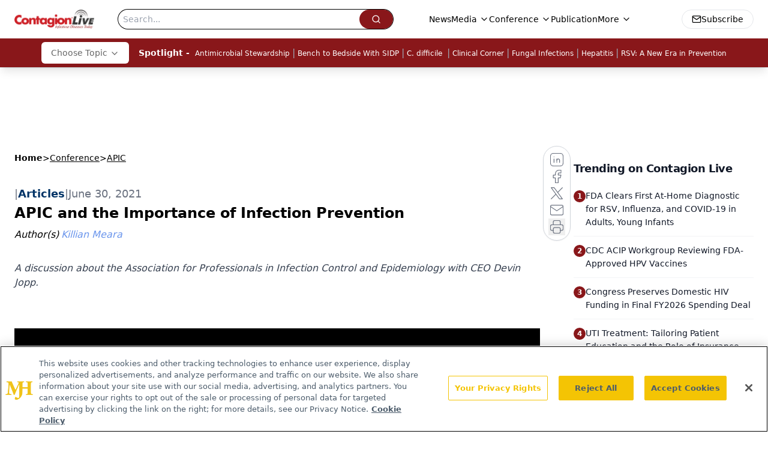

--- FILE ---
content_type: text/html; charset=utf-8
request_url: https://www.google.com/recaptcha/api2/aframe
body_size: 183
content:
<!DOCTYPE HTML><html><head><meta http-equiv="content-type" content="text/html; charset=UTF-8"></head><body><script nonce="zAYmz8uXcuyB89kQd3czrA">/** Anti-fraud and anti-abuse applications only. See google.com/recaptcha */ try{var clients={'sodar':'https://pagead2.googlesyndication.com/pagead/sodar?'};window.addEventListener("message",function(a){try{if(a.source===window.parent){var b=JSON.parse(a.data);var c=clients[b['id']];if(c){var d=document.createElement('img');d.src=c+b['params']+'&rc='+(localStorage.getItem("rc::a")?sessionStorage.getItem("rc::b"):"");window.document.body.appendChild(d);sessionStorage.setItem("rc::e",parseInt(sessionStorage.getItem("rc::e")||0)+1);localStorage.setItem("rc::h",'1769625747912');}}}catch(b){}});window.parent.postMessage("_grecaptcha_ready", "*");}catch(b){}</script></body></html>

--- FILE ---
content_type: application/javascript; charset=utf-8
request_url: https://www.contagionlive.com/_astro/index.CQyEhCmY.js
body_size: 636
content:
import{j as e}from"./jsx-runtime.D3GSbgeI.js";import{C as n,a as x,b as f,c as d,d as u}from"./carousel.CowtMdrr.js";import{C as p}from"./index.BqGmq7mv.js";import{C as t,a}from"./card.DBXLUk2B.js";import{d as h}from"./index.BxyYWiC4.js";import{S as b}from"./index.5XHvL9ZO.js";import"./index.yBjzXJbu.js";import"./index.HXEJb8BZ.js";import"./_commonjsHelpers.D6-XlEtG.js";import"./embla-carousel-react.esm._sXGudo5.js";import"./utils.Bfe4rsV4.js";import"./clsx.B-dksMZM.js";import"./button.C_pKpCn5.js";import"./index.C3P88woB.js";import"./iconBase.AvOXlZV_.js";import"./index.ClRS1olW.js";const j=({data:l})=>e.jsx(t,{className:"flex h-full w-full flex-col items-center justify-between gap-4 rounded-lg object-contain",children:e.jsx("div",{className:"flex h-[442px] w-full flex-col rounded-lg bg-gradient-to-t from-[#01999D] to-[#062F6F] bg-cover bg-center bg-no-repeat p-4 pb-1 shadow-sm",style:{backgroundImage:l.thumbnail?.url?`url(${l.thumbnail.url})`:""},children:e.jsx("a",{href:l.url,className:"flex h-full w-full flex-col",children:e.jsxs(a,{className:"mt-auto p-0 pt-4 text-white",children:[e.jsxs("div",{className:"flex flex-col gap-2",children:[e.jsx("p",{className:"text-xs uppercase",children:l.contentTypeLabel}),e.jsx("h3",{className:"text-base font-bold",children:l.title}),e.jsx("p",{className:"pt-4 text-xs font-semibold",children:l.summary})]}),e.jsx("div",{className:"flex w-full justify-end",children:e.jsx(h,{className:"h-8 w-8"})})]})})})}),g=({data:l})=>e.jsx(t,{className:"flex h-full w-full flex-col items-center justify-between gap-4 rounded-lg object-contain",children:e.jsx("div",{className:"flex h-[442px] w-full flex-col rounded-lg bg-gradient-to-t from-[#01999D] to-[#062F6F] bg-cover bg-center bg-no-repeat p-4 pb-1 shadow-sm",style:{backgroundImage:l.thumbnail?.url?`url(${l.thumbnail.url})`:""},children:e.jsx("a",{href:l.url,className:"flex h-full w-full flex-col",children:e.jsx(a,{className:"mt-auto p-0 pt-4 text-white",children:e.jsx("div",{className:"-mx-4 flex flex-col gap-2 border border-white/20 bg-primary/50 p-4 text-center shadow-lg backdrop-blur-md",children:e.jsx("h3",{className:"text-base font-bold text-white",children:l.title})})})})})}),$=({data:l,contentTitle:o,titleTag:i,viewMoreUrl:c,variant:r="1"})=>e.jsx("div",{className:"flex w-full",children:e.jsxs(n,{className:"h-full w-full py-2",opts:{align:"start",loop:!1},children:[e.jsx(b,{title:o,titleTag:i,url:c}),e.jsx(x,{className:"flex h-full pb-4",children:l.map((s,m)=>e.jsx(f,{className:"flex flex-[0_0_22rem]",children:r==="1"?e.jsx(p,{data:s}):r==="2"?e.jsx(j,{data:s}):e.jsx(g,{data:s})},m))}),e.jsxs("div",{className:"flex w-full justify-end gap-0 pr-2",children:[e.jsx(d,{className:"h-5 !w-5 border-none p-1 text-primary hover:bg-gray-100"}),e.jsx(u,{className:"h-5 !w-5 border-none pl-0 text-primary hover:bg-gray-100"})]})]})});export{$ as default};


--- FILE ---
content_type: application/javascript
request_url: https://www.lightboxcdn.com/vendor/dd34042d-f628-4a77-ac39-38b1f3298207/lightbox.js?cb=1769625732819
body_size: -75
content:
var DIGIOH_LOADER = DIGIOH_LOADER || {}; (function (digioh_loader) { if (digioh_loader.loaded) { return; } digioh_loader.loaded = true; var a = document, b = a.createElement("script"); b.type = "text/javascript"; b.async = !0; b.src = '//www.lightboxcdn.com/vendor/dd34042d-f628-4a77-ac39-38b1f3298207/user' + ((window.sessionStorage.getItem('xdibx_boxqamode') == 1 || a.location.href.indexOf('boxqamode') > 0) ? '_qa' : '') + '.js?cb=638634885224386717'; a = a.getElementsByTagName("script")[0]; a.parentNode.insertBefore(b, a) })(DIGIOH_LOADER);

--- FILE ---
content_type: application/javascript
request_url: https://api.lightboxcdn.com/z9gd/43380/www.contagionlive.com/jsonp/z?cb=1769625735971&dre=l&callback=jQuery1124024369240556381744_1769625735920&_=1769625735921
body_size: 1013
content:
jQuery1124024369240556381744_1769625735920({"success":true,"response":"[base64].[base64].MMULj5T1RCzGTpGU7U.SEi1jgobHISxKkr6OI6GA-IEOoTA6MgOBwCo1TUEQ7xAA_","dre":"l"});

--- FILE ---
content_type: text/plain; charset=utf-8
request_url: https://fp.contagionlive.com/q3vcDn/SJZm?q=vnFC4dZv8NpwPrIAgVP2
body_size: -57
content:
3/KS/kJEWw0w/uK8bdrctwpc+uOi6FCD2tjQWTUBJ4m+e2npwDbZnDulp6iZfRvp1xhpM9ErEER/yKYWjxIgS76o1RCOvUE=